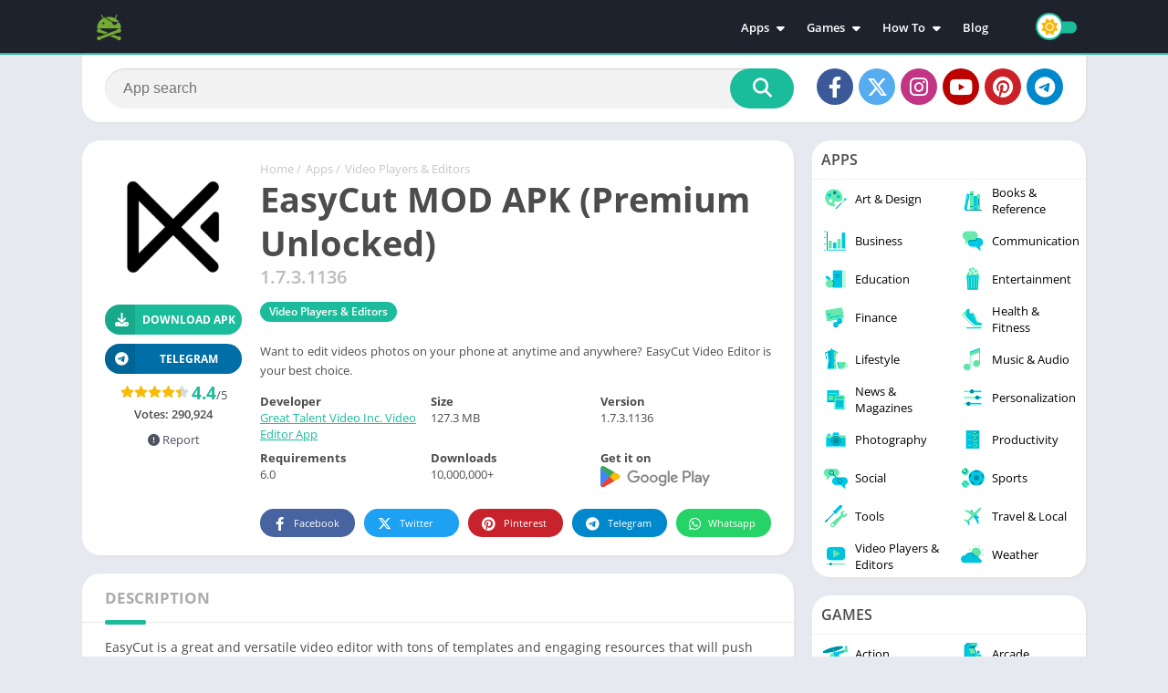

--- FILE ---
content_type: image/svg+xml
request_url: https://apk4free.net/wp-content/themes/appyn/images/googleplay.svg
body_size: 520
content:
<svg xmlns="http://www.w3.org/2000/svg" viewBox="0 0 162.28 32"><g data-name="Capa 2"><g data-name="Capa 1"><path d="m159.36 13.46-3 7.64h-.09l-3.13-7.64h-2.83L155 24.14l-2.68 5.94h2.75l7.23-16.62zm-21.2-6.34h-2.62v17.62h2.62zm-9.86 0H122v17.62h2.64v-6.67h3.67a5.59 5.59 0 0 0 5.78-5.47 5.6 5.6 0 0 0-5.79-5.48Zm.07 8.49h-3.73v-6h3.74a3 3 0 0 1 0 6Zm16.25-2.53a4.94 4.94 0 0 0-4.69 2.7l2.34 1a2.48 2.48 0 0 1 2.4-1.28 2.52 2.52 0 0 1 2.76 2.27v.18a5.73 5.73 0 0 0-2.73-.69c-2.51 0-5.07 1.38-5.07 4 0 2.36 2.05 3.88 4.37 3.88a3.66 3.66 0 0 0 3.34-1.72h.1v1.36H150V18c0-3.13-2.34-4.87-5.36-4.87Zm-.31 9.66c-.86 0-2.06-.44-2.06-1.5 0-1.36 1.49-1.88 2.79-1.88a4.67 4.67 0 0 1 2.4.59 3.19 3.19 0 0 1-3.13 2.79Zm-94.82 2.38A9.46 9.46 0 0 1 40 15.81a9.46 9.46 0 0 1 9.49-9.31 8.91 8.91 0 0 1 6.41 2.57l-1.81 1.79A6.51 6.51 0 0 0 49.49 9a6.77 6.77 0 0 0 0 13.54 6.25 6.25 0 0 0 4.72-1.87 5.26 5.26 0 0 0 1.39-3.2h-6.11V15h8.6a8.38 8.38 0 0 1 .13 1.59 8.37 8.37 0 0 1-2.21 6 8.57 8.57 0 0 1-6.52 2.53Zm22.03-6a5.94 5.94 0 1 1-11.87 0 5.94 5.94 0 1 1 11.87 0zm-2.6 0a3.35 3.35 0 1 0-6.67 0 3.35 3.35 0 1 0 6.67 0zm15.9 0a5.93 5.93 0 1 1-11.86 0 5.93 5.93 0 1 1 11.86 0zm-2.59 0a3.35 3.35 0 1 0-6.67 0 3.35 3.35 0 1 0 6.67 0zm15.57-5.63v10.77c0 4.42-2.63 6.24-5.73 6.24a5.75 5.75 0 0 1-5.34-3.5L89 26a3.33 3.33 0 0 0 3 2.13c2 0 3.22-1.23 3.22-3.52v-.86h-.1A4.12 4.12 0 0 1 92 25.12a6 6 0 0 1 0-12 4.18 4.18 0 0 1 3.16 1.34h.1v-1h2.54Zm-2.33 5.66a3.39 3.39 0 0 0-3.21-3.66 3.48 3.48 0 0 0-3.36 3.66 3.45 3.45 0 0 0 3.36 3.61 3.35 3.35 0 0 0 3.21-3.61Zm6.96-12.01v17.61h-2.64V7.14Zm10.4 13.96 2.06 1.36a6 6 0 0 1-5 2.66 5.81 5.81 0 0 1-5.89-6 5.52 5.52 0 0 1 10.75-2.18l.27.69-8 3.31a3.07 3.07 0 0 0 2.92 1.82 3.44 3.44 0 0 0 2.89-1.66zm-6.31-2.16 5.38-2.22a2.34 2.34 0 0 0-2.24-1.27 3.29 3.29 0 0 0-3.14 3.49z" style="fill:#838383"/><path d="M13.54 15.28.12 29.34a3.64 3.64 0 0 0 5.33 2.16l15.1-8.6z" style="fill:#ea4335"/><path d="m27.11 12.89-6.53-3.74-7.35 6.45 7.38 7.28 6.48-3.7a3.55 3.55 0 0 0 0-6.29z" style="fill:#fbbc04"/><path d="M.12 2.66a3.46 3.46 0 0 0-.12.92v24.84a3.66 3.66 0 0 0 .12.92L14 15.64Z" style="fill:#4285f4"/><path d="m13.64 16 6.94-6.85L5.5.51A3.72 3.72 0 0 0 3.63 0 3.64 3.64 0 0 0 .12 2.65Z" style="fill:#34a853"/></g></g></svg>